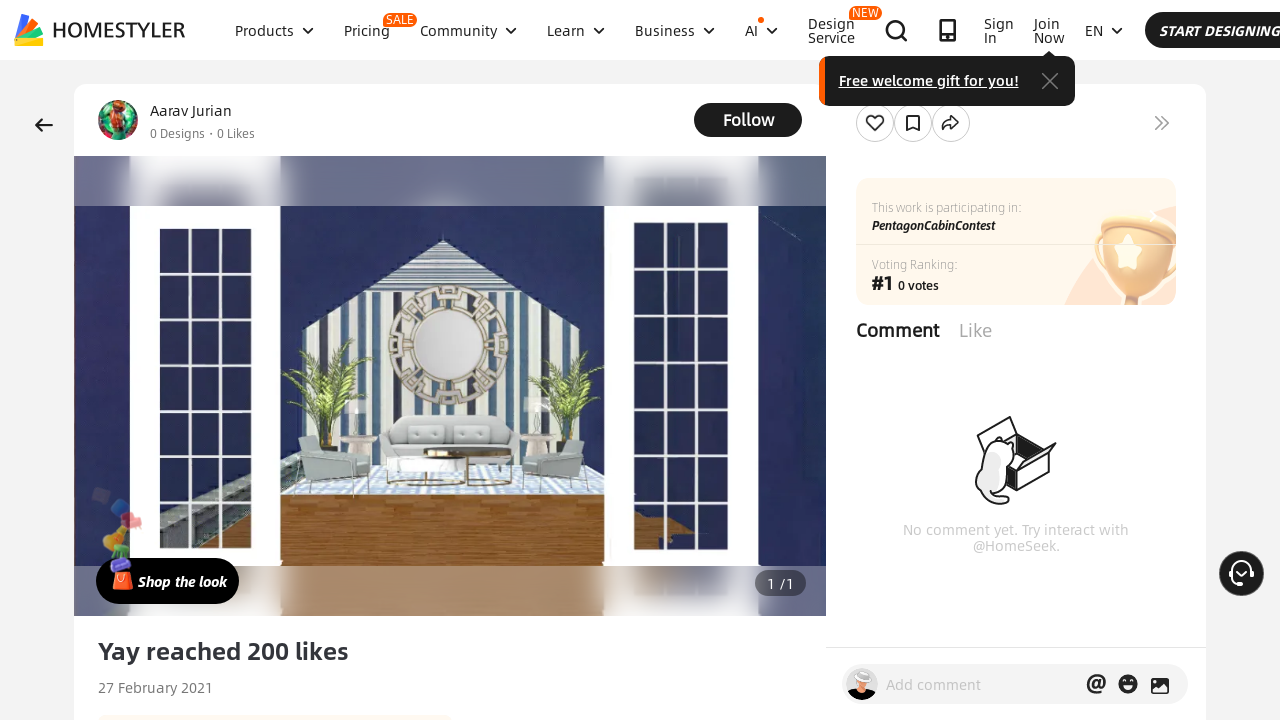

--- FILE ---
content_type: text/html; charset=utf-8
request_url: https://www.google.com/recaptcha/api2/aframe
body_size: 184
content:
<!DOCTYPE HTML><html><head><meta http-equiv="content-type" content="text/html; charset=UTF-8"></head><body><script nonce="PNKYYvqF4ZxShyG0owo9LQ">/** Anti-fraud and anti-abuse applications only. See google.com/recaptcha */ try{var clients={'sodar':'https://pagead2.googlesyndication.com/pagead/sodar?'};window.addEventListener("message",function(a){try{if(a.source===window.parent){var b=JSON.parse(a.data);var c=clients[b['id']];if(c){var d=document.createElement('img');d.src=c+b['params']+'&rc='+(localStorage.getItem("rc::a")?sessionStorage.getItem("rc::b"):"");window.document.body.appendChild(d);sessionStorage.setItem("rc::e",parseInt(sessionStorage.getItem("rc::e")||0)+1);localStorage.setItem("rc::h",'1769122722247');}}}catch(b){}});window.parent.postMessage("_grecaptcha_ready", "*");}catch(b){}</script></body></html>

--- FILE ---
content_type: application/javascript
request_url: https://gj.mmstat.com/eg.js?t=1769122719603
body_size: -99
content:
window.goldlog=(window.goldlog||{});goldlog.Etag="l5n5IUUoSVgCARK/5HbaAqU7";goldlog.stag=1;

--- FILE ---
content_type: application/javascript
request_url: https://gj.mmstat.com/eg.js?t=1769122711262
body_size: 82
content:
window.goldlog=(window.goldlog||{});goldlog.Etag="l5n5IUUoSVgCARK/5HbaAqU7";goldlog.stag=2;